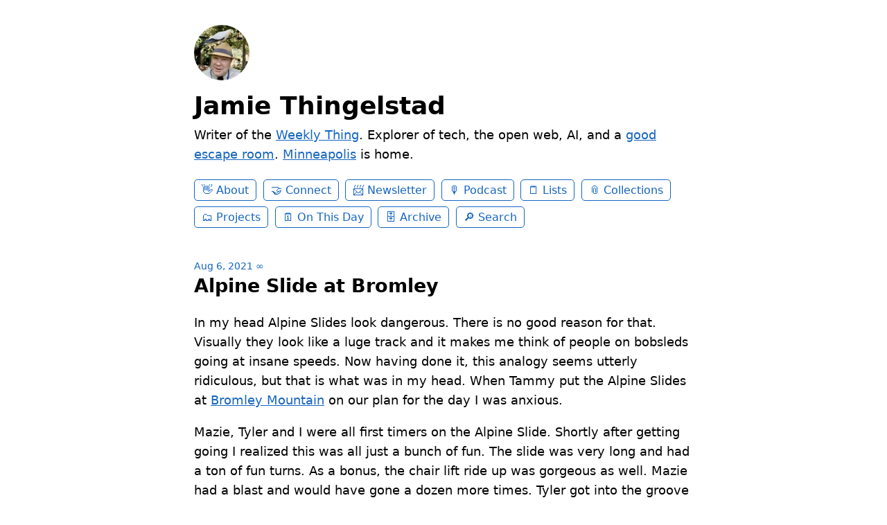

--- FILE ---
content_type: text/html; charset=utf-8
request_url: https://www.thingelstad.com/2021/08/06/alpine-slide-at.html
body_size: 13454
content:
<!DOCTYPE html>
<html lang="en">

<head>
  <meta charset="utf-8">
  <meta http-equiv="X-UA-Compatible" content="IE=edge">
  <meta name="viewport" content="width=device-width, initial-scale=1.0">
  <meta name="twitter:card" content="summary">
  
  <meta name="twitter:title" content="Alpine Slide at Bromley">
  <meta property="og:title" content="Alpine Slide at Bromley">
  
  
  <meta name="twitter:description" content="In my head Alpine Slides look dangerous. There is no good …">
  <meta name="og:description" content="In my head Alpine Slides look dangerous. There is no good …">
  <meta name="description" content="In my head Alpine Slides look dangerous. There is no good reason for that. Visually they look like a luge track and it makes me think of people on bobsleds going at insane speeds. Now having done it, this analogy seems utterly ridiculous, but that is what was in my head. When Tammy put the Alpine Slides at Bromley Mountain on our plan for the day I was anxious.
Mazie, Tyler and I were all first timers on the Alpine Slide.">
  
  
    
    <meta name="twitter:image" content="https://cdn.uploads.micro.blog/890/2021/5774d48a56.jpg">
    <meta property="og:image" content="https://cdn.uploads.micro.blog/890/2021/5774d48a56.jpg">
    
    <meta name="twitter:image" content="https://cdn.uploads.micro.blog/890/2021/334caaf4d1.jpg">
    <meta property="og:image" content="https://cdn.uploads.micro.blog/890/2021/334caaf4d1.jpg">
    
    <meta name="twitter:image" content="https://cdn.uploads.micro.blog/890/2021/0ef3f2ac5c.jpg">
    <meta property="og:image" content="https://cdn.uploads.micro.blog/890/2021/0ef3f2ac5c.jpg">
    
  
  <title>Alpine Slide at Bromley | Jamie Thingelstad</title>
  <link rel="canonical" href="https://www.thingelstad.com/2021/08/06/alpine-slide-at.html">
  
  <link rel="stylesheet" href="/css/main.css?1767471153">
  
  
  
  
  <link rel="alternate" href="https://www.thingelstad.com/feed.xml" type="application/rss+xml" title="Jamie Thingelstad">
  <link rel="alternate" href="https://www.thingelstad.com/feed.json" type="application/json" title="Jamie Thingelstad">



  <link rel="alternate" href="https://www.thingelstad.com/podcast.xml" type="application/rss+xml" title="Podcast">
  <link rel="alternate" href="https://www.thingelstad.com/podcast.json" type="application/json" title="Podcast">


<link rel="me" href="https://micro.blog/jthingelstad">




  <link rel="me" href="https://github.com/jthingelstad">




<link rel="shortcut icon" href="https://micro.blog/jthingelstad/favicon.png" type="image/x-icon">
<link rel="EditURI" type="application/rsd+xml" href="https://www.thingelstad.com/rsd.xml">
<link rel="authorization_endpoint" href="https://micro.blog/indieauth/auth">
<link rel="token_endpoint" href="https://micro.blog/indieauth/token">
<link rel="subscribe" href="https://micro.blog/users/follow">
<link rel="webmention" href="https://micro.blog/webmention">
<link rel="micropub" href="https://micro.blog/micropub">
<link rel="microsub" href="https://micro.blog/microsub">

<link rel="stylesheet" href="/custom.css?1767471153">


  <link rel="stylesheet" href="/css/collections.css?v=7">

  <link rel="stylesheet" href="/archive_months.css?v=7">



  <script type="module">
if ('serviceWorker' in navigator) {
  navigator.serviceWorker.register('https:\/\/www.thingelstad.com\/surprise-me\/redirect.js')
    .catch((error) => {
      console.error('Service Worker registration failed:', error);
    });
}
</script>


  
<script type="module">
  const base64Decode = (text) => decodeURIComponent(atob(text));

  document.addEventListener('click', e => {
    const link = e.target.closest('a.reply-by-email');

    if (link) {
      e.preventDefault();
      window.location = base64Decode(link.dataset.meta.match(/.{2}/g).map(hex => String.fromCharCode(parseInt(hex, 16) ^ 0x24)).join(''));
    }
  });
  </script>

  <script>
	document.addEventListener('DOMContentLoaded', () => {
		const images = document.querySelectorAll('.microblog_collection img');
		let currentImageIndex = 0;
		let isMultiLightbox = false;

		function isDataURL(url) {
			return (typeof url == 'string') && url.trim().startsWith('data:');
		}

		function createLightbox() {
			
			const lightbox = document.createElement('div');
			lightbox.id = 'microblog_lightbox';
			
			const closeBtn = document.createElement('button');
			closeBtn.id = 'microblog_lightbox_close_btn';
			closeBtn.innerHTML = '&times;';
			
			const prevBtn = document.createElement('button');
			prevBtn.id = 'microblog_lightbox_prev_btn';
			prevBtn.className = 'microblog_lightbox_nav';
			prevBtn.innerHTML = '&larr;';
			
			const nextBtn = document.createElement('button');
			nextBtn.id = 'microblog_lightbox_next_btn';
			nextBtn.className = 'microblog_lightbox_nav';
			nextBtn.innerHTML = '&rarr;';
			
			const lightboxImg = document.createElement('img');
			lightboxImg.id = 'microblog_lightbox_img';
			lightboxImg.alt = 'Lightbox Image';
			
			lightbox.appendChild(closeBtn);
			lightbox.appendChild(prevBtn);
			lightbox.appendChild(lightboxImg);
			lightbox.appendChild(nextBtn);
			
			document.body.appendChild(lightbox);
		
			return { lightbox, closeBtn, prevBtn, nextBtn, lightboxImg };
		}
		
		const { 
			lightbox, 
			closeBtn, 
			prevBtn, 
			nextBtn, 
			lightboxImg 
		} = createLightbox();

		function openMultiLightbox(index) {
			isMultiLightbox = true;
			currentImageIndex = index;
			lightboxImg.src = images[index].getAttribute('data-microblog-lightbox');
			lightbox.style.display = 'flex';

			
			prevBtn.style.display = 'block';
			nextBtn.style.display = 'block';
		}
		
		function openSingleLightbox(url) {
			isMultiLightbox = false;
			lightboxImg.src = url;
			lightbox.style.display = 'flex';

			
			prevBtn.style.display = 'none';
			nextBtn.style.display = 'none';
		}

		function closeLightbox() {
			lightbox.style.display = 'none';
		}

		function navigatePrevious() {
			currentImageIndex = (currentImageIndex - 1 + images.length) % images.length;
			lightboxImg.src = images[currentImageIndex].getAttribute('data-microblog-lightbox');
		}

		function navigateNext() {
			currentImageIndex = (currentImageIndex + 1) % images.length;
			lightboxImg.src = images[currentImageIndex].getAttribute('data-microblog-lightbox');
		}

		
		images.forEach((img, index) => {
			if (isDataURL(img.src)) {
				return;
			}
			img.addEventListener('click', () => openMultiLightbox(index));
		});

		closeBtn.addEventListener('click', closeLightbox);
		prevBtn.addEventListener('click', navigatePrevious);
		nextBtn.addEventListener('click', navigateNext);

		
		document.addEventListener('keydown', (e) => {
			if (lightbox.style.display === 'flex') {
				switch (e.key) {
					case 'ArrowLeft':
						if (isMultiLightbox) {
							navigatePrevious();
						}
						break;
					case 'ArrowRight':
						if (isMultiLightbox) {
							navigateNext();
						}
						break;
					case 'Escape':
						closeLightbox();
						break;
				}
			}
		});

		
		lightbox.addEventListener('click', (e) => {
			if (e.target === lightbox) {
				closeLightbox();
			}
		});
		
		
		const single_images = document.querySelectorAll(".e-content img, .p-summary img");
		single_images.forEach(function(image) {
			
			if (image.closest(".microblog_collection")) {
				return;
			}
		
			
			if (!image.closest("a")) {
				
				const hasClickHandler = image.onclick || image.hasAttribute("onclick");
				const hasTouchHandler = image.ontouchstart || image.hasAttribute("ontouchstart");
		
				
				if (!hasClickHandler && !hasTouchHandler && !isDataURL(image.src)) {
					image.addEventListener("click", function() {
						openSingleLightbox(image.src);
					});
				}
			}
		});
	});
</script>


  
<script async src="https://plausible.io/js/pa-xrO7I6rXDNQxKbC7W5Mci.js"></script>
<script>
  window.plausible=window.plausible||function(){(plausible.q=plausible.q||[]).push(arguments)},plausible.init=plausible.init||function(i){plausible.o=i||{}};
  plausible.init()
</script>


  <script src="https://tinylytics.app/embed/dMNzEVG73Bcq1RisbGRG.js?hits&kudos=%f0%9f%91%8d&uptime&webring=avatars&countries&publicstats" defer></script>



  
</head>


<body>
  <header class="site-header">
	
	<a href="/"><img src="https://avatars.micro.blog/avatars/2025/14/1545.jpg" alt="Jamie Thingelstad Profile Photo" class="profile_photo u-photo" width="80" height="80"></a>
	
	
	<h1><a class="site-title p-name u-url" href="/">Jamie Thingelstad</a></h1>
	
	
	Writer of the <a href="https://weekly.thingelstad.com">Weekly Thing</a>. Explorer of tech, the open web, AI, and a <a href="https://www.thingelstad.com/lists/escape-rooms/">good escape room</a>. <a href="https://www.minneapolis.org">Minneapolis</a> is home.
	
	
	<nav class="site-nav">
		<ul>
			
			
			
			<li><a class="page-link About" href="/about/">About</a></li>
			
			
			
			<li><a class="page-link Connect" href="/connect/">Connect</a></li>
			
			
			
			<li><a class="page-link Newsletter" href="/newsletter/">Newsletter</a></li>
			
			
			
			<li><a class="page-link Podcast" href="/podcast/">Podcast</a></li>
			
			
			
			<li><a class="page-link Lists" href="/lists/">Lists</a></li>
			
			
			
			<li><a class="page-link Collections" href="/collections/">Collections</a></li>
			
			
			
			<li><a class="page-link Projects" href="/projects/">Projects</a></li>
			
			
			
			<li><a class="page-link On This Day" href="/on-this-day/">On This Day</a></li>
			
			
			
			<li><a class="page-link Archive" href="/archive/">Archive</a></li>
			
			
			
			<li><a class="page-link Search" href="/search/">Search</a></li>
			
			
			
		</ul>
	</nav>
	
</header>


  <div class="page-content">
    <div class="wrapper">
      
<div class="post h-entry  family">

  

  <header class="post-header">

    
    <a href="https://www.thingelstad.com/2021/08/06/alpine-slide-at.html" class="post-date u-url"><time class="dt-published" datetime="2021-08-06 11:32:31 -0600">Aug 6, 2021</time> ∞</a>
    
    
    
    <h2 class="p-name">Alpine Slide at Bromley</h2>
    
  </header>

  <article class="post-content e-content">
    <p>In my head Alpine Slides look dangerous. There is no good reason for that. Visually they look like a luge track and it makes me think of people on bobsleds going at insane speeds. Now having done it, this analogy seems utterly ridiculous, but that is what was in my head. When Tammy put the Alpine Slides at <a href="https://www.bromley.com/">Bromley Mountain</a> on our plan for the day I was anxious.</p>
<p>Mazie, Tyler and I were all first timers on the Alpine Slide. Shortly after getting going I realized this was all just a bunch of fun. The slide was very long and had a ton of fun turns. As a bonus, the chair lift ride up was gorgeous as well. Mazie had a blast and would have gone a dozen more times. Tyler got into the groove of it after a while too.</p>
<p><img src="https://cdn.uploads.micro.blog/890/2021/5774d48a56.jpg" alt=""></p>
<p><img src="https://cdn.uploads.micro.blog/890/2021/334caaf4d1.jpg" alt=""></p>
<p><img src="https://cdn.uploads.micro.blog/890/2021/0ef3f2ac5c.jpg" alt=""></p>

  </article>

  
    <ul class="post-tags">
        <li><a href="/categories/family/" class="category">Family</a></li>
      
    </ul>
  
  
  

  
  
  

</div>

<ul class="reply-buttons">
  
  <li><button class="tinylytics_kudos">Kudos</button></li>
  
  
  <li>








  



  <a class="reply-by-email" href="/reply-by-email/" data-meta="[base64]">✍️ Reply by email</a>

</li>
  
  
  
  
</ul>
  




<script type="text/javascript" src="https://micro.blog/conversation.js?url=https%3a%2f%2fwww.thingelstad.com%2f2021%2f08%2f06%2falpine-slide-at.html"></script>





    </div>
    
  </div>
  <footer class="site-footer">

  <div class="wrapper">
    
    <p class="custom_footer"><p style="font-size: 13px;">
<span xmlns:cc="http://creativecommons.org/ns#">This work by <span property="cc:attributionName">Jamie Thingelstad</span> is licensed under <a href="https://creativecommons.org/licenses/by-sa/4.0/?ref=chooser-v1" target="_blank" rel="license noopener noreferrer" style="display:inline-block;">CC BY-SA 4.0</a></span><br/>
Your privacy is respected without ads or tracking.<br/>
The opinions expressed here are my own and not endorsed by any affiliated entities.<br/>
No content aims to harm anyone or anything.
</p>

<div class="h-card" style="font-size: 13px;">
  <p><a href="https://www.thingelstad.com/" rel="me" class="p-name u-url">Jamie Thingelstad</a> 👨‍💻
  <img class="u-photo" style="display: none;" src="https://micro.blog/jthingelstad/avatar.jpg" />
  <a rel="me" class="u-url" style="display: none;" href="https://weekly.thingelstad.com">weekly.thingelstad.com</a>
  <p class="p-note" style="display: none;" >Technologist, leader, and family man with expertise in software, architecture, business, who actively contributes to the tech community.</p>
</div>

</p>
    
    <p class="attribution custom_footer">Hosted by <a href="https://micro.blog">Micro.blog</a>. Powered by <a href="https://tiny.micro.blog">Tiny Theme</a>. Designed with ♥ by <a href="https://www.mattlangford.com">Matt Langford</a>.</p>
  </div>

</footer>


  
  <script src="https://cdn.jsdelivr.net/npm/hls.js?v=7"></script>
  
  <script src="/js/studio.js?v=7"></script>
  

  
</body>

</html>


--- FILE ---
content_type: text/css; charset=utf-8
request_url: https://www.thingelstad.com/custom.css?1767471153
body_size: 2048
content:
/* Add emoji to header navigation */
.About::before {
  content: "👋 ";
}
.Lists::before {
  content: "🗒️ ";
}
.Collections::before {
  content: "📎 ";
}
.Projects::before {
  content: "🗂️ ";
}
.Day::before {
  content: "🗓️ ";
}
.Archive::before {
  content: "🗄️ ";
}
.Newsletter::before {
  content: "📨 ";
}
.Podcast::before {
  content: "🎙️ ";
}
.Search::before {
  content: "🔎 ";
}
.Connect::before {
  content: "🤝 ";
}

/* weekly thing cta */
#weekly-thing {
  padding: 0.5em;
  border: 1px solid #dddddd;
  border-radius: 5px;
  margin-bottom: 1em;
}

.embeddable-buttondown-form {
  display: flex;
  align-items: center; /* vertically center the input and button */
}

.embeddable-buttondown-form input[type="email"] {
  margin-right: 8px; /* space between input and button */
}

.embeddable-buttondown-form input[type="submit"] {
  white-space: nowrap; /* keeps "Subscribe" on one line */
}


/* format lists to my liking */
.post-content ul li {
  margin-top: 0.3em !important;
  padding-left: 0px !important;
  list-style-position: inside;
}

.post-content, .post-preview {
  text-wrap: pretty;
}

.post-header, .post-title {
  text-wrap: balance;
}


/* Category intro */
.microblog_category_intro {
  padding-bottom: 2em;
  margin-bottom: 2em;
  border-bottom: 1px solid #EEEEEE;
}


/* chat layout from MTT*/

/* Chat container */
.chat {
  display: flex;
  flex-direction: column;
  margin: 1em 0;
}

/* Common message styles */
.chat .message {
  padding: 0.6em 1em;
  margin: 0.3em 0;
  border-radius: 20px;
  max-width: 70%;
  line-height: 1.4;
}

.chat code {
  background: transparent;
}

.chat .action {
  align-self: center;
  font-size: small;
  font-weight: bold;
  font-style: italic;
  color: #888;
  padding-right: 1em;
}

/* Left-aligned (incoming) */
.chat .message.left {
  align-self: flex-start;
  background: #e5e5ea;
  color: #000;
}

.chat .author.left {
  align-self: flex-start;
  font-size: small;
  font-weight: bold;
  color: #888;
  padding-left: 1em;
}

/* Right-aligned (outgoing) */
.chat .message.right {
  align-self: flex-end;
  background: #0b93f6;
  color: #fff;
}

.chat .author.right {
  align-self: flex-end;
  font-size: small;
  font-weight: bold;
  color: #888;
  padding-right: 1em;
}

--- FILE ---
content_type: text/css; charset=utf-8
request_url: https://www.thingelstad.com/archive_months.css?v=7
body_size: 128
content:
.archive_categories {
  margin-bottom: 30px;
}

.archive_years {
  margin-bottom: 30px;
}

.archive_categories p {
  line-height: 1.8em;
}

.archive_years select {
  padding: 5px;
  background-color: #EFEFEF;
  border-radius: 5px;
  border: 1px solid lightgray;
  font-size: 1em;
}

.archive_posts img {
  display: block;
  height: 50px;
  width: auto;
}


--- FILE ---
content_type: application/javascript;charset=utf-8
request_url: https://micro.blog/conversation.js?url=https%3a%2f%2fwww.thingelstad.com%2f2021%2f08%2f06%2falpine-slide-at.html
body_size: 2039
content:
document.write('<div class="microblog_conversation">');



// get parameters from the URL
const post_id = 11786090;
const post_url = "https://www.thingelstad.com/2021/08/06/alpine-slide-at.html";
const params = new URLSearchParams(window.location.search);
const token = params.get("token");
const username = params.get("username");

// reset the URL so token isn't visible
const url = new URL(window.location.href);
url.search = "";
history.pushState({}, document.title, url.toString());

document.write(`<form method="POST" class="microblog_reply_form" action="https://micro.blog/account/comments/${post_id}/post">`);

if ((username != null) && (username.length > 0)) {
	document.write(`<p class="microblog_reply_signin">Replying as @${username}:</p>`);
}
else {
	document.write('<p class="microblog_reply_signin">Sign in with <a href="https://micro.blog/account/comments/11786090/mb?url=https://www.thingelstad.com/2021/08/06/alpine-slide-at.html">Micro.blog</a>, <a href="https://micro.blog/account/comments/11786090/mastodon?url=https://www.thingelstad.com/2021/08/06/alpine-slide-at.html">Mastodon</a>, or <a href="https://micro.blog/account/comments/11786090/bluesky?url=https://www.thingelstad.com/2021/08/06/alpine-slide-at.html">Bluesky</a> to reply:</p>');
}

document.write(`<input type="hidden" name="token" value="${token}">`);
document.write(`<input type="hidden" name="username" value="${username}">`);
document.write(`<input type="hidden" name="url" value="${post_url}">`);

if ((username != null) && (username.length > 0)) {
	document.write(`<p class="microblog_reply_textarea"><textarea name="text" rows="4" cols="50"></textarea></p>`);
	document.write(`<p class="microblog_reply_button"><input type="submit" value="Post"></p>`);
}
else {
	document.write(`<p class="microblog_reply_textarea"><textarea name="text" rows="4" cols="50" disabled></textarea></p>`);
	document.write(`<p class="microblog_reply_button"><input type="submit" value="Post" disabled></p>`);
}

document.write('</form>');


document.write('</div>');
